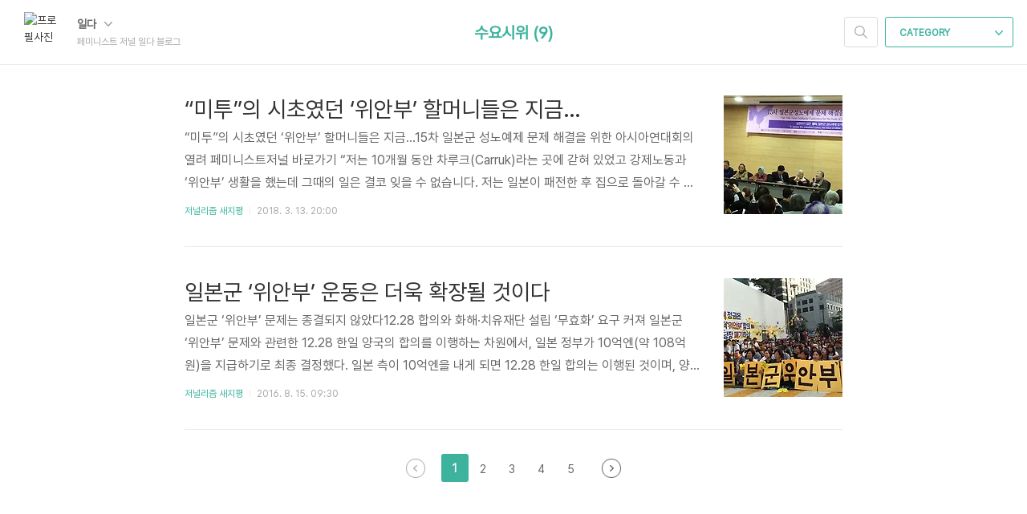

--- FILE ---
content_type: text/html;charset=UTF-8
request_url: https://blogs.ildaro.com/tag/%EC%88%98%EC%9A%94%EC%8B%9C%EC%9C%84
body_size: 46306
content:
<!doctype html>
<html lang="ko">

                                                                                <head>
                <script type="text/javascript">if (!window.T) { window.T = {} }
window.T.config = {"TOP_SSL_URL":"https://www.tistory.com","PREVIEW":false,"ROLE":"guest","PREV_PAGE":"","NEXT_PAGE":"","BLOG":{"id":187243,"name":"blogilda","title":"페미니스트 저널 일다 블로그","isDormancy":false,"nickName":"일다","status":"open","profileStatus":"normal"},"NEED_COMMENT_LOGIN":false,"COMMENT_LOGIN_CONFIRM_MESSAGE":"","LOGIN_URL":"https://www.tistory.com/auth/login/?redirectUrl=https://blogs.ildaro.com/tag/%25EC%2588%2598%25EC%259A%2594%25EC%258B%259C%25EC%259C%2584","DEFAULT_URL":"https://blogs.ildaro.com","USER":{"name":null,"homepage":null,"id":0,"profileImage":null},"SUBSCRIPTION":{"status":"none","isConnected":false,"isPending":false,"isWait":false,"isProcessing":false,"isNone":true},"IS_LOGIN":false,"HAS_BLOG":false,"IS_SUPPORT":false,"IS_SCRAPABLE":false,"TOP_URL":"http://www.tistory.com","JOIN_URL":"https://www.tistory.com/member/join","PHASE":"prod","ROLE_GROUP":"visitor"};
window.T.entryInfo = null;
window.appInfo = {"domain":"tistory.com","topUrl":"https://www.tistory.com","loginUrl":"https://www.tistory.com/auth/login","logoutUrl":"https://www.tistory.com/auth/logout"};
window.initData = {};

window.TistoryBlog = {
    basePath: "",
    url: "https://blogs.ildaro.com",
    tistoryUrl: "https://blogilda.tistory.com",
    manageUrl: "https://blogilda.tistory.com/manage",
    token: "EGkHIAojoyqXtXUIdbRj45jKmO1o85Fz9/sdE2GujT14AiVX8t9H6iHhm5KfGgBV"
};
var servicePath = "";
var blogURL = "";</script>

                
                
                
                        <!-- BusinessLicenseInfo - START -->
        
            <link href="https://tistory1.daumcdn.net/tistory_admin/userblog/userblog-7c7a62cfef2026f12ec313f0ebcc6daafb4361d7/static/plugin/BusinessLicenseInfo/style.css" rel="stylesheet" type="text/css"/>

            <script>function switchFold(entryId) {
    var businessLayer = document.getElementById("businessInfoLayer_" + entryId);

    if (businessLayer) {
        if (businessLayer.className.indexOf("unfold_license") > 0) {
            businessLayer.className = "business_license_layer";
        } else {
            businessLayer.className = "business_license_layer unfold_license";
        }
    }
}
</script>

        
        <!-- BusinessLicenseInfo - END -->
<!-- System - START -->

<!-- System - END -->

        <!-- TistoryProfileLayer - START -->
        <link href="https://tistory1.daumcdn.net/tistory_admin/userblog/userblog-7c7a62cfef2026f12ec313f0ebcc6daafb4361d7/static/plugin/TistoryProfileLayer/style.css" rel="stylesheet" type="text/css"/>
<script type="text/javascript" src="https://tistory1.daumcdn.net/tistory_admin/userblog/userblog-7c7a62cfef2026f12ec313f0ebcc6daafb4361d7/static/plugin/TistoryProfileLayer/script.js"></script>

        <!-- TistoryProfileLayer - END -->

                
                <meta http-equiv="X-UA-Compatible" content="IE=Edge">
<meta name="format-detection" content="telephone=no">
<script src="//t1.daumcdn.net/tistory_admin/lib/jquery/jquery-3.5.1.min.js" integrity="sha256-9/aliU8dGd2tb6OSsuzixeV4y/faTqgFtohetphbbj0=" crossorigin="anonymous"></script>
<script type="text/javascript" src="//t1.daumcdn.net/tiara/js/v1/tiara-1.2.0.min.js"></script><meta name="referrer" content="always"/>
<meta name="google-adsense-platform-account" content="ca-host-pub-9691043933427338"/>
<meta name="google-adsense-platform-domain" content="tistory.com"/>
<meta name="description" content="페미니스트 저널 일다(ildaro.com)에서 발행하는 블로그입니다."/>

    <!-- BEGIN OPENGRAPH -->
    <meta property="og:type" content="website"/>
<meta property="og:url" content="https://blogs.ildaro.com"/>
<meta property="og:site_name" content="페미니스트 저널 일다 블로그"/>
<meta property="og:title" content="'수요시위' 태그의 글 목록"/>
<meta property="og:description" content="페미니스트 저널 일다(ildaro.com)에서 발행하는 블로그입니다."/>
<meta property="og:image" content="https://img1.daumcdn.net/thumb/R800x0/?scode=mtistory2&fname=https%3A%2F%2Ft1.daumcdn.net%2Fcfile%2Ftistory%2F224E5D4551E7F98F2D"/>
<meta property="og:article:author" content="'일다'"/>
    <!-- END OPENGRAPH -->

    <!-- BEGIN TWITTERCARD -->
    <meta name="twitter:card" content="summary_large_image"/>
<meta name="twitter:site" content="@TISTORY"/>
<meta name="twitter:title" content="'수요시위' 태그의 글 목록"/>
<meta name="twitter:description" content="페미니스트 저널 일다(ildaro.com)에서 발행하는 블로그입니다."/>
<meta property="twitter:image" content="https://img1.daumcdn.net/thumb/R800x0/?scode=mtistory2&fname=https%3A%2F%2Ft1.daumcdn.net%2Fcfile%2Ftistory%2F224E5D4551E7F98F2D"/>
    <!-- END TWITTERCARD -->
<script type="module" src="https://tistory1.daumcdn.net/tistory_admin/userblog/userblog-7c7a62cfef2026f12ec313f0ebcc6daafb4361d7/static/pc/dist/index.js" defer=""></script>
<script type="text/javascript" src="https://tistory1.daumcdn.net/tistory_admin/userblog/userblog-7c7a62cfef2026f12ec313f0ebcc6daafb4361d7/static/pc/dist/index-legacy.js" defer="" nomodule="true"></script>
<script type="text/javascript" src="https://tistory1.daumcdn.net/tistory_admin/userblog/userblog-7c7a62cfef2026f12ec313f0ebcc6daafb4361d7/static/pc/dist/polyfills-legacy.js" defer="" nomodule="true"></script>
<link rel="icon" sizes="any" href="https://t1.daumcdn.net/tistory_admin/favicon/tistory_favicon_32x32.ico"/>
<link rel="icon" type="image/svg+xml" href="https://t1.daumcdn.net/tistory_admin/top_v2/bi-tistory-favicon.svg"/>
<link rel="apple-touch-icon" href="https://t1.daumcdn.net/tistory_admin/top_v2/tistory-apple-touch-favicon.png"/>
<link rel="stylesheet" type="text/css" href="https://t1.daumcdn.net/tistory_admin/www/style/font.css"/>
<link rel="stylesheet" type="text/css" href="https://tistory1.daumcdn.net/tistory_admin/userblog/userblog-7c7a62cfef2026f12ec313f0ebcc6daafb4361d7/static/style/content.css"/>
<link rel="stylesheet" type="text/css" href="https://tistory1.daumcdn.net/tistory_admin/userblog/userblog-7c7a62cfef2026f12ec313f0ebcc6daafb4361d7/static/pc/dist/index.css"/>
<link rel="stylesheet" type="text/css" href="https://tistory1.daumcdn.net/tistory_admin/userblog/userblog-7c7a62cfef2026f12ec313f0ebcc6daafb4361d7/static/style/uselessPMargin.css"/>
<script type="text/javascript">(function() {
    var tjQuery = jQuery.noConflict(true);
    window.tjQuery = tjQuery;
    window.orgjQuery = window.jQuery; window.jQuery = tjQuery;
    window.jQuery = window.orgjQuery; delete window.orgjQuery;
})()</script>
<script type="text/javascript" src="https://tistory1.daumcdn.net/tistory_admin/userblog/userblog-7c7a62cfef2026f12ec313f0ebcc6daafb4361d7/static/script/base.js"></script>
<script type="text/javascript" src="//developers.kakao.com/sdk/js/kakao.min.js"></script>

                
  <meta charset="UTF-8">
  <meta name="viewport"
    content="user-scalable=no, initial-scale=1.0, maximum-scale=1.0, minimum-scale=1.0, width=device-width">
  <title>'수요시위' 태그의 글 목록</title>
  <link rel="alternate" type="application/rss+xml" title="페미니스트 저널 일다 블로그" href="https://blogilda.tistory.com/rss" />

  <link rel="stylesheet" href="https://tistory1.daumcdn.net/tistory/0/Ray/style.css">

  <!--[if lt IE 9]>
	<script src="//t1.daumcdn.net/tistory_admin/lib/jquery/jquery-1.12.4.min.js"></script>
	<![endif]-->
  <!--[if gte IE 9]><!-->
  <script src="//t1.daumcdn.net/tistory_admin/lib/jquery/jquery-3.5.1.min.js"
    integrity="sha256-9/aliU8dGd2tb6OSsuzixeV4y/faTqgFtohetphbbj0=" crossorigin="anonymous"></script>
  <!--<![endif]-->

                
                
                <style type="text/css">.another_category {
    border: 1px solid #E5E5E5;
    padding: 10px 10px 5px;
    margin: 10px 0;
    clear: both;
}

.another_category h4 {
    font-size: 12px !important;
    margin: 0 !important;
    border-bottom: 1px solid #E5E5E5 !important;
    padding: 2px 0 6px !important;
}

.another_category h4 a {
    font-weight: bold !important;
}

.another_category table {
    table-layout: fixed;
    border-collapse: collapse;
    width: 100% !important;
    margin-top: 10px !important;
}

* html .another_category table {
    width: auto !important;
}

*:first-child + html .another_category table {
    width: auto !important;
}

.another_category th, .another_category td {
    padding: 0 0 4px !important;
}

.another_category th {
    text-align: left;
    font-size: 12px !important;
    font-weight: normal;
    word-break: break-all;
    overflow: hidden;
    line-height: 1.5;
}

.another_category td {
    text-align: right;
    width: 80px;
    font-size: 11px;
}

.another_category th a {
    font-weight: normal;
    text-decoration: none;
    border: none !important;
}

.another_category th a.current {
    font-weight: bold;
    text-decoration: none !important;
    border-bottom: 1px solid !important;
}

.another_category th span {
    font-weight: normal;
    text-decoration: none;
    font: 10px Tahoma, Sans-serif;
    border: none !important;
}

.another_category_color_gray, .another_category_color_gray h4 {
    border-color: #E5E5E5 !important;
}

.another_category_color_gray * {
    color: #909090 !important;
}

.another_category_color_gray th a.current {
    border-color: #909090 !important;
}

.another_category_color_gray h4, .another_category_color_gray h4 a {
    color: #737373 !important;
}

.another_category_color_red, .another_category_color_red h4 {
    border-color: #F6D4D3 !important;
}

.another_category_color_red * {
    color: #E86869 !important;
}

.another_category_color_red th a.current {
    border-color: #E86869 !important;
}

.another_category_color_red h4, .another_category_color_red h4 a {
    color: #ED0908 !important;
}

.another_category_color_green, .another_category_color_green h4 {
    border-color: #CCE7C8 !important;
}

.another_category_color_green * {
    color: #64C05B !important;
}

.another_category_color_green th a.current {
    border-color: #64C05B !important;
}

.another_category_color_green h4, .another_category_color_green h4 a {
    color: #3EA731 !important;
}

.another_category_color_blue, .another_category_color_blue h4 {
    border-color: #C8DAF2 !important;
}

.another_category_color_blue * {
    color: #477FD6 !important;
}

.another_category_color_blue th a.current {
    border-color: #477FD6 !important;
}

.another_category_color_blue h4, .another_category_color_blue h4 a {
    color: #1960CA !important;
}

.another_category_color_violet, .another_category_color_violet h4 {
    border-color: #E1CEEC !important;
}

.another_category_color_violet * {
    color: #9D64C5 !important;
}

.another_category_color_violet th a.current {
    border-color: #9D64C5 !important;
}

.another_category_color_violet h4, .another_category_color_violet h4 a {
    color: #7E2CB5 !important;
}
</style>

                
                <link rel="stylesheet" type="text/css" href="https://tistory1.daumcdn.net/tistory_admin/userblog/userblog-7c7a62cfef2026f12ec313f0ebcc6daafb4361d7/static/style/revenue.css"/>
<link rel="canonical" href="https://blogs.ildaro.com"/>

<!-- BEGIN STRUCTURED_DATA -->
<script type="application/ld+json">
    {"@context":"http://schema.org","@type":"WebSite","url":"/","potentialAction":{"@type":"SearchAction","target":"/search/{search_term_string}","query-input":"required name=search_term_string"}}
</script>
<!-- END STRUCTURED_DATA -->
<link rel="stylesheet" type="text/css" href="https://tistory1.daumcdn.net/tistory_admin/userblog/userblog-7c7a62cfef2026f12ec313f0ebcc6daafb4361d7/static/style/dialog.css"/>
<link rel="stylesheet" type="text/css" href="//t1.daumcdn.net/tistory_admin/www/style/top/font.css"/>
<link rel="stylesheet" type="text/css" href="https://tistory1.daumcdn.net/tistory_admin/userblog/userblog-7c7a62cfef2026f12ec313f0ebcc6daafb4361d7/static/style/postBtn.css"/>
<link rel="stylesheet" type="text/css" href="https://tistory1.daumcdn.net/tistory_admin/userblog/userblog-7c7a62cfef2026f12ec313f0ebcc6daafb4361d7/static/style/tistory.css"/>
<script type="text/javascript" src="https://tistory1.daumcdn.net/tistory_admin/userblog/userblog-7c7a62cfef2026f12ec313f0ebcc6daafb4361d7/static/script/common.js"></script>

                
                </head>

                                                <body id="tt-body-tag">
                
                
                
  
    <div id="dkIndex">
      <a href="#dkBody">본문 바로가기</a>
      <a href="#dkGnb">메뉴 바로가기</a>
    </div>

    <div id="dkWrap" class="wrap_skin ">
      <div id="dkHead" role="banner" class="area_head ">
        <h1 class="screen_out">페미니스트 저널 일다 블로그</h1>
        <div class="area_profile ">
          <a class="link_profile" href="/"><img src="https://t1.daumcdn.net/cfile/tistory/224E5D4551E7F98F2D" width="50" height="50" class="img_profile"
              alt="프로필사진"></a>
          <div class="info_profile">
            <button type="button" class="btn_name">일다
              <span class="ico_skin ico_name"></span>
            </button>
            <ul class="list_name">
              <li><a href="https://blogilda.tistory.com/manage/entry/post" class="link_name">글쓰기</a></li>
              <li><a href="https://blogilda.tistory.com/manage" class="link_name">관리</a></li>
              <li class="box_division"><a href="https://blogilda.tistory.com/tag" class="link_name">태그</a></li>
              <li><a href="https://blogilda.tistory.com/guestbook" class="link_name">방명록</a></li>
              <li><a href="https://blogilda.tistory.com/rss" class="link_name">RSS</a></li>
            </ul>
            <p class="txt_condition">페미니스트 저널 일다 블로그</p>
          </div>
        </div>

        <button type="button" class="btn_menu">
          <span class="ico_skin ico_menu">카테고리 메뉴열기</span>
        </button>
      </div>

      <div class="dimmed_layer"></div>

      <button type="button" class="btn_close">
        <span class="ico_skin ico_close">닫기</span>
      </button>

      <div class="area_menu">
        
          <div class="area_search">
            <button type="button" class="btn_search">
              <span class="ico_skin ico_search">검색하기</span>
            </button>
            <form action="#" method="get" class="frm_search" onsubmit="try {
    window.location.href = '/search' + '/' + looseURIEncode(document.getElementsByName('search')[0].value);
    document.getElementsByName('search')[0].value = '';
    return false;
} catch (e) {}">
              <fieldset>
                <legend class="screen_out">검색하기 폼</legend>
                <label for="tfSearch" class="ico_skin lab_search">블로그 내 검색</label>
                <input id="tfSearch" type="text" name="search" value=""
                  class="tf_search">
              </fieldset>
            </form>
          </div>
        

        <div role="navigation" class="area_navi">
          <button type="button" class="btn_cate">CATEGORY <span class="ico_skin ico_cate"></span></button>

          <div class="list_cate">
            <ul class="tt_category"><li class=""><a href="/category" class="link_tit"> 분류 전체보기 <span class="c_cnt">(4372)</span> </a>
  <ul class="category_list"><li class=""><a href="/category/%EA%B5%AD%EA%B2%BD%EC%9D%84%20%EB%84%98%EB%8A%94%20%EC%82%AC%EB%9E%8C%EB%93%A4" class="link_item"> 국경을 넘는 사람들 <span class="c_cnt">(258)</span> </a>
  <ul class="sub_category_list"><li class=""><a href="/category/%EA%B5%AD%EA%B2%BD%EC%9D%84%20%EB%84%98%EB%8A%94%20%EC%82%AC%EB%9E%8C%EB%93%A4/%ED%95%B4%EC%99%B8%EC%9E%85%EC%96%91%EC%9D%B8%20%EC%97%AC%EC%84%B1%EB%93%A4%EC%9D%98%20%EA%B2%BD%ED%97%98%EC%9D%84%20%EB%93%A3%EB%8B%A4" class="link_sub_item"> 해외입양인 여성들의 경험을 듣다 <span class="c_cnt">(11)</span> </a></li>
<li class=""><a href="/category/%EA%B5%AD%EA%B2%BD%EC%9D%84%20%EB%84%98%EB%8A%94%20%EC%82%AC%EB%9E%8C%EB%93%A4/%EA%B7%80%ED%99%98%20%EC%9D%B4%EC%A3%BC%EC%97%AC%EC%84%B1%EC%9D%84%20%EB%A7%8C%EB%82%98%EB%8B%A4" class="link_sub_item"> 귀환 이주여성을 만나다 <span class="c_cnt">(12)</span> </a></li>
<li class=""><a href="/category/%EA%B5%AD%EA%B2%BD%EC%9D%84%20%EB%84%98%EB%8A%94%20%EC%82%AC%EB%9E%8C%EB%93%A4/%EC%9A%B0%EB%A6%AC%EA%B0%80%20%EB%8F%85%EC%9D%BC%EC%97%90%20%EB%8F%84%EC%B0%A9%ED%95%9C%20%EC%9D%B4%EC%9C%A0" class="link_sub_item"> 우리가 독일에 도착한 이유 <span class="c_cnt">(23)</span> </a></li>
<li class=""><a href="/category/%EA%B5%AD%EA%B2%BD%EC%9D%84%20%EB%84%98%EB%8A%94%20%EC%82%AC%EB%9E%8C%EB%93%A4/%EB%8F%85%EC%9D%BC%20%EB%82%9C%EB%AF%BC%20%EC%97%AC%EC%84%B1%EB%93%A4%EC%9D%98%20%EB%A7%90%ED%95%98%EA%B8%B0" class="link_sub_item"> 독일 난민 여성들의 말하기 <span class="c_cnt">(23)</span> </a></li>
<li class=""><a href="/category/%EA%B5%AD%EA%B2%BD%EC%9D%84%20%EB%84%98%EB%8A%94%20%EC%82%AC%EB%9E%8C%EB%93%A4/%EC%95%84%EB%A7%99%EC%9D%B4%20%EB%A7%8C%EB%82%9C%20%EB%B2%A0%ED%8A%B8%EB%82%A8%20%EC%82%AC%ED%9A%8C%EC%A0%81%EA%B8%B0%EC%97%85" class="link_sub_item"> 아맙이 만난 베트남 사회적기업 <span class="c_cnt">(60)</span> </a></li>
<li class=""><a href="/category/%EA%B5%AD%EA%B2%BD%EC%9D%84%20%EB%84%98%EB%8A%94%20%EC%82%AC%EB%9E%8C%EB%93%A4/%EC%84%B8%EB%94%B8%EA%B3%BC%20%EB%8A%90%EB%A6%BF%EB%8A%90%EB%A6%BF%20%EC%95%84%EC%8B%9C%EC%95%84%EC%97%AC%ED%96%89" class="link_sub_item"> 세딸과 느릿느릿 아시아여행 <span class="c_cnt">(19)</span> </a></li>
<li class=""><a href="/category/%EA%B5%AD%EA%B2%BD%EC%9D%84%20%EB%84%98%EB%8A%94%20%EC%82%AC%EB%9E%8C%EB%93%A4/%EC%95%A0%EB%B9%84%EC%99%80%20%EC%9E%A5%EC%9D%98%20%EC%95%84%ED%94%84%EB%A6%AC%EC%B9%B4%20%EB%A1%9C%EB%93%9C%ED%8A%B8%EB%A6%BD" class="link_sub_item"> 애비와 장의 아프리카 로드트립 <span class="c_cnt">(30)</span> </a></li>
<li class=""><a href="/category/%EA%B5%AD%EA%B2%BD%EC%9D%84%20%EB%84%98%EB%8A%94%20%EC%82%AC%EB%9E%8C%EB%93%A4/%EC%9D%B4%EC%98%81%EB%9E%80%EC%9D%98%20%EB%9D%BC%EC%98%A4%EC%8A%A4%20%EC%97%AC%ED%96%89" class="link_sub_item"> 이영란의 라오스 여행 <span class="c_cnt">(15)</span> </a></li>
</ul>
</li>
<li class=""><a href="/category/%EC%A0%80%EB%84%90%EB%A6%AC%EC%A6%98%20%EC%83%88%EC%A7%80%ED%8F%89" class="link_item"> 저널리즘 새지평 <span class="c_cnt">(1475)</span> </a>
  <ul class="sub_category_list"><li class=""><a href="/category/%EC%A0%80%EB%84%90%EB%A6%AC%EC%A6%98%20%EC%83%88%EC%A7%80%ED%8F%89/%ED%8E%98%EB%AF%B8%EB%8B%88%EC%8A%A4%ED%8A%B8%20%EC%98%88%EC%88%A0%EC%9D%B8%EC%9D%98%20%EC%84%9C%EC%82%AC" class="link_sub_item"> 페미니스트 예술인의 서사 <span class="c_cnt">(0)</span> </a></li>
<li class=""><a href="/category/%EC%A0%80%EB%84%90%EB%A6%AC%EC%A6%98%20%EC%83%88%EC%A7%80%ED%8F%89/20%EB%8C%80%20%EC%97%AC%EC%84%B1%20%EC%9D%BC%EC%9D%84%20%EB%85%BC%ED%95%98%EB%8B%A4" class="link_sub_item"> 20대 여성 일을 논하다 <span class="c_cnt">(40)</span> </a></li>
<li class=""><a href="/category/%EC%A0%80%EB%84%90%EB%A6%AC%EC%A6%98%20%EC%83%88%EC%A7%80%ED%8F%89/%ED%8E%98%EB%AF%B8%EB%8B%88%EC%8A%A4%ED%8A%B8%20%EC%97%84%EB%A7%88%EC%99%80%20%EC%B4%88%EB%94%A9%EC%95%84%EB%93%A4%EC%9D%98%20%EC%84%B1%EC%A0%81%20%EB%8C%80%ED%99%94" class="link_sub_item"> 페미니스트 엄마와 초딩아들의 성적 대화 <span class="c_cnt">(23)</span> </a></li>
<li class=""><a href="/category/%EC%A0%80%EB%84%90%EB%A6%AC%EC%A6%98%20%EC%83%88%EC%A7%80%ED%8F%89/Let%27s%20Talk%20about%20Sexuality" class="link_sub_item"> Let's Talk about Sexuality <span class="c_cnt">(22)</span> </a></li>
<li class=""><a href="/category/%EC%A0%80%EB%84%90%EB%A6%AC%EC%A6%98%20%EC%83%88%EC%A7%80%ED%8F%89/%EC%A0%A0%EB%8D%94%20%ED%94%84%EB%A6%AC%EC%A6%98" class="link_sub_item"> 젠더 프리즘 <span class="c_cnt">(45)</span> </a></li>
<li class=""><a href="/category/%EC%A0%80%EB%84%90%EB%A6%AC%EC%A6%98%20%EC%83%88%EC%A7%80%ED%8F%89/%EB%82%98%EC%9D%98%20%ED%8E%98%EB%AF%B8%EB%8B%88%EC%A6%98" class="link_sub_item"> 나의 페미니즘 <span class="c_cnt">(43)</span> </a></li>
<li class=""><a href="/category/%EC%A0%80%EB%84%90%EB%A6%AC%EC%A6%98%20%EC%83%88%EC%A7%80%ED%8F%89/%EA%B8%B0%ED%9B%84%EB%B3%80%ED%99%94%EC%99%80%20%EC%97%90%EB%84%88%EC%A7%80" class="link_sub_item"> 기후변화와 에너지 <span class="c_cnt">(155)</span> </a></li>
</ul>
</li>
<li class=""><a href="/category/%EA%B2%BD%ED%97%98%EC%9C%BC%EB%A1%9C%20%EB%A7%90%ED%95%98%EB%8B%A4" class="link_item"> 경험으로 말하다 <span class="c_cnt">(847)</span> </a>
  <ul class="sub_category_list"><li class=""><a href="/category/%EA%B2%BD%ED%97%98%EC%9C%BC%EB%A1%9C%20%EB%A7%90%ED%95%98%EB%8B%A4/%EC%BD%94%EB%A1%9C%EB%82%98%20%EC%8B%9C%EB%8C%80%20%EC%82%B4%EC%95%84%EB%82%B4%EA%B8%B0" class="link_sub_item"> 코로나 시대 살아내기 <span class="c_cnt">(11)</span> </a></li>
<li class=""><a href="/category/%EA%B2%BD%ED%97%98%EC%9C%BC%EB%A1%9C%20%EB%A7%90%ED%95%98%EB%8B%A4/%EB%B0%98%EB%8B%A4%EC%9D%98%20%EC%A7%88%EB%B3%91%20%EA%B4%80%ED%86%B5%EA%B8%B0" class="link_sub_item"> 반다의 질병 관통기 <span class="c_cnt">(56)</span> </a></li>
<li class=""><a href="/category/%EA%B2%BD%ED%97%98%EC%9C%BC%EB%A1%9C%20%EB%A7%90%ED%95%98%EB%8B%A4/%EC%B5%9C%ED%95%98%EB%9E%80%EC%9D%98%20No%20Woman%20No%20Cry" class="link_sub_item"> 최하란의 No Woman No Cry <span class="c_cnt">(63)</span> </a></li>
<li class=""><a href="/category/%EA%B2%BD%ED%97%98%EC%9C%BC%EB%A1%9C%20%EB%A7%90%ED%95%98%EB%8B%A4/29%EC%82%B4%20%EC%84%B9%EC%8A%88%EC%96%BC%EB%A6%AC%ED%8B%B0%20%EC%A4%91%EA%B0%84%EC%A0%95%EC%82%B0" class="link_sub_item"> 29살 섹슈얼리티 중간정산 <span class="c_cnt">(19)</span> </a></li>
<li class=""><a href="/category/%EA%B2%BD%ED%97%98%EC%9C%BC%EB%A1%9C%20%EB%A7%90%ED%95%98%EB%8B%A4/%EB%8F%84%EC%8B%9C%EC%97%90%EC%84%9C%20%EC%9E%90%EA%B8%89%EC%9E%90%EC%A1%B1%20%EC%8B%A4%ED%97%98%EA%B8%B0" class="link_sub_item"> 도시에서 자급자족 실험기 <span class="c_cnt">(38)</span> </a></li>
<li class=""><a href="/category/%EA%B2%BD%ED%97%98%EC%9C%BC%EB%A1%9C%20%EB%A7%90%ED%95%98%EB%8B%A4/%EC%9D%B4%EA%B2%BD%EC%8B%A0%EC%9D%98%20%EC%A3%BD%EC%9D%8C%EC%97%B0%EC%8A%B5" class="link_sub_item"> 이경신의 죽음연습 <span class="c_cnt">(162)</span> </a></li>
<li class=""><a href="/category/%EA%B2%BD%ED%97%98%EC%9C%BC%EB%A1%9C%20%EB%A7%90%ED%95%98%EB%8B%A4/%EB%B8%8C%EB%A5%B4%ED%83%80%EB%89%B4%EC%97%90%EC%84%9C%20%EB%B3%B4%EB%82%B8%20%ED%8E%B8%EC%A7%80" class="link_sub_item"> 브르타뉴에서 보낸 편지 <span class="c_cnt">(50)</span> </a></li>
<li class=""><a href="/category/%EA%B2%BD%ED%97%98%EC%9C%BC%EB%A1%9C%20%EB%A7%90%ED%95%98%EB%8B%A4/%EC%97%AC%EC%9E%90%EA%B0%80%20%EC%93%B0%EB%8A%94%20%EC%A7%91%EA%B3%BC%20%EB%B0%A5%20%EC%9D%B4%EC%95%BC%EA%B8%B0" class="link_sub_item"> 여자가 쓰는 집과 밥 이야기 <span class="c_cnt">(51)</span> </a></li>
</ul>
</li>
<li class=""><a href="/category/%EB%AC%B8%ED%99%94%EA%B0%90%EC%84%B1%20%EC%B6%A9%EC%A0%84" class="link_item"> 문화감성 충전 <span class="c_cnt">(1218)</span> </a>
  <ul class="sub_category_list"><li class=""><a href="/category/%EB%AC%B8%ED%99%94%EA%B0%90%EC%84%B1%20%EC%B6%A9%EC%A0%84/%ED%8E%98%EB%AF%B8%EB%8B%88%EC%8A%A4%ED%8A%B8%EC%9D%98%20%EC%B1%85%EC%9E%A5" class="link_sub_item"> 페미니스트의 책장 <span class="c_cnt">(22)</span> </a></li>
<li class=""><a href="/category/%EB%AC%B8%ED%99%94%EA%B0%90%EC%84%B1%20%EC%B6%A9%EC%A0%84/%EC%95%88%EC%A7%80%ED%98%9C%EC%9D%98%20%EA%B7%B8%EB%A6%BC%EC%B1%85%20%EC%9D%BD%EA%B8%B0" class="link_sub_item"> 안지혜의 그림책 읽기 <span class="c_cnt">(15)</span> </a></li>
<li class=""><a href="/category/%EB%AC%B8%ED%99%94%EA%B0%90%EC%84%B1%20%EC%B6%A9%EC%A0%84/%EC%9E%84%EC%86%8C%ED%9D%AC%EC%9D%98%20%EC%9A%94%EA%B0%80%ED%88%B0" class="link_sub_item"> 임소희의 요가툰 <span class="c_cnt">(45)</span> </a></li>
<li class=""><a href="/category/%EB%AC%B8%ED%99%94%EA%B0%90%EC%84%B1%20%EC%B6%A9%EC%A0%84/%EB%B8%94%EB%9F%AD%EC%9D%98%20%ED%95%9C%EA%B3%A1%20%EB%93%A4%EC%97%AC%EB%8B%A4%EB%B3%B4%EA%B8%B0" class="link_sub_item"> 블럭의 한곡 들여다보기 <span class="c_cnt">(90)</span> </a></li>
<li class=""><a href="/category/%EB%AC%B8%ED%99%94%EA%B0%90%EC%84%B1%20%EC%B6%A9%EC%A0%84/%EB%AA%A8%ED%89%81%EC%9D%B4%EC%97%90%EC%84%9C%20%EC%B1%85%EC%9D%BD%EA%B8%B0" class="link_sub_item"> 모퉁이에서 책읽기 <span class="c_cnt">(43)</span> </a></li>
<li class=""><a href="/category/%EB%AC%B8%ED%99%94%EA%B0%90%EC%84%B1%20%EC%B6%A9%EC%A0%84/%EA%B7%B8%EB%85%80%20%EB%A7%A4%EB%A0%A5%EC%97%90%20%EB%B0%98%ED%95%98%EB%8B%A4" class="link_sub_item"> 그녀 매력에 반하다 <span class="c_cnt">(138)</span> </a></li>
<li class=""><a href="/category/%EB%AC%B8%ED%99%94%EA%B0%90%EC%84%B1%20%EC%B6%A9%EC%A0%84/%EC%9C%A4%EC%B6%98%EC%8B%A0%EC%9D%98%20%EC%83%9D%ED%99%9C%EB%AC%B8%ED%95%99" class="link_sub_item"> 윤춘신의 생활문학 <span class="c_cnt">(14)</span> </a></li>
<li class=""><a href="/category/%EB%AC%B8%ED%99%94%EA%B0%90%EC%84%B1%20%EC%B6%A9%EC%A0%84/%EC%A0%95%EC%9D%B8%EC%A7%84%EC%9D%98%20%EA%B5%90%EC%9C%A1%EC%9D%BC%EA%B8%B0" class="link_sub_item"> 정인진의 교육일기 <span class="c_cnt">(95)</span> </a></li>
<li class=""><a href="/category/%EB%AC%B8%ED%99%94%EA%B0%90%EC%84%B1%20%EC%B6%A9%EC%A0%84/%EC%95%84%EC%A3%BC%EC%9D%98%20%EC%A7%80%EB%A9%8B%EB%8C%80%EB%A1%9C" class="link_sub_item"> 아주의 지멋대로 <span class="c_cnt">(61)</span> </a></li>
<li class=""><a href="/category/%EB%AC%B8%ED%99%94%EA%B0%90%EC%84%B1%20%EC%B6%A9%EC%A0%84/%EC%A1%B0%EC%9E%AC%EC%9D%98%20%EB%A8%B8%EB%A6%AC%20%EC%A7%A7%EC%9D%80%20%EC%97%AC%EC%9E%90" class="link_sub_item"> 조재의 머리 짧은 여자 <span class="c_cnt">(34)</span> </a></li>
</ul>
</li>
</ul>
</li>
</ul>


            <ul class="menu_profile">
              <li><a href="https://blogilda.tistory.com/guestbook">방명록</a></li>
            </ul>
          </div>
        </div>
      </div>

      <hr class="hide">

      
        <div class="area_list">
          <div class="tit_category">
            <a class="link_category">수요시위 (9)</a>
          </div>
        </div>
      

      <div id="dkContent" class="cont_skin" role="main">
        <div id="cMain">

          

          

          

                
          
  <div id="mArticle" class="article_skin">

    
      <div class="list_content">
        
          <a href="/3252" class="thumbnail_post"><img loading="lazy"
              src="//i1.daumcdn.net/thumb/C148x148.fwebp.q85/?fname=https%3A%2F%2Ft1.daumcdn.net%2Fcfile%2Ftistory%2F99F38D445AA4DBC90B"></a>
        
        <a href="/3252" class="link_post"
          data-tiara-action-name="블로그글_클릭"
          data-tiara-action-kind="ClickContent"
          data-tiara-copy="&ldquo;미투&rdquo;의 시초였던 &lsquo;위안부&rsquo; 할머니들은 지금&hellip;"
          data-tiara-image="https://img1.daumcdn.net/thumb/R750x0/?scode=mtistory2&fname=https%3A%2F%2Ft1.daumcdn.net%2Fcfile%2Ftistory%2F99F38D445AA4DBC90B"
          data-tiara-click_url="https://blogs.ildaro.com//3252"
          data-tiara-name="&ldquo;미투&rdquo;의 시초였던 &lsquo;위안부&rsquo; 할머니들은 지금&hellip;"
          data-tiara-provider="페미니스트 저널 일다 블로그"
          data-tiara-plink="/3252"
          data-tiara-id="/3252"
        >
          <strong class="tit_post">&ldquo;미투&rdquo;의 시초였던 &lsquo;위안부&rsquo; 할머니들은 지금&hellip;</strong>
          <p class="txt_post">&ldquo;미투&rdquo;의 시초였던 &lsquo;위안부&rsquo; 할머니들은 지금&hellip;15차 일본군 성노예제 문제 해결을 위한 아시아연대회의 열려 페미니스트저널 바로가기 &ldquo;저는 10개월 동안 차루크(Carruk)라는 곳에 갇혀 있었고 강제노동과 &lsquo;위안부&rsquo; 생활을 했는데 그때의 일은 결코 잊을 수 없습니다. 저는 일본이 패전한 후 집으로 돌아갈 수 있었고 &lsquo;이 마을에 살면서 일본군의 찌꺼기라는 말을 듣는 것보다 다른 곳에 가서 살겠다&rsquo;고 어머니한테 말씀 드리고 고향을 떠났습니다. 그 이후로 지금까지 홀로 살고 있습니다.&rdquo; 인도네시아에서 온 누라이니 할머니(88세)는 반세기도 전에 일어난 일을 세세하게 기억하고 있다. 자헤랑 할머니(87세)와 중국에서 온 천롄춘 할머니(92세)도 끔찍했던 그 시절의 경험을 이야기했다. 이들은 일본군이 자신을 언제..</p>
        </a>
        <div class="detail_info">
          <a href="/category/%EC%A0%80%EB%84%90%EB%A6%AC%EC%A6%98%20%EC%83%88%EC%A7%80%ED%8F%89" class="link_cate">저널리즘 새지평</a>
          <span class="txt_bar"></span>
          2018. 3. 13. 20:00
        </div>
      </div>
    

    
  </div>

          
      
          
  <div id="mArticle" class="article_skin">

    
      <div class="list_content">
        
          <a href="/2684" class="thumbnail_post"><img loading="lazy"
              src="//i1.daumcdn.net/thumb/C148x148.fwebp.q85/?fname=https%3A%2F%2Ft1.daumcdn.net%2Fcfile%2Ftistory%2F2237094857B07FE623"></a>
        
        <a href="/2684" class="link_post"
          data-tiara-action-name="블로그글_클릭"
          data-tiara-action-kind="ClickContent"
          data-tiara-copy="일본군 &lsquo;위안부&rsquo; 운동은 더욱 확장될 것이다"
          data-tiara-image="https://img1.daumcdn.net/thumb/R750x0/?scode=mtistory2&fname=https%3A%2F%2Ft1.daumcdn.net%2Fcfile%2Ftistory%2F2237094857B07FE623"
          data-tiara-click_url="https://blogs.ildaro.com//2684"
          data-tiara-name="일본군 &lsquo;위안부&rsquo; 운동은 더욱 확장될 것이다"
          data-tiara-provider="페미니스트 저널 일다 블로그"
          data-tiara-plink="/2684"
          data-tiara-id="/2684"
        >
          <strong class="tit_post">일본군 &lsquo;위안부&rsquo; 운동은 더욱 확장될 것이다</strong>
          <p class="txt_post">일본군 &lsquo;위안부&rsquo; 문제는 종결되지 않았다12.28 합의와 화해&middot;치유재단 설립 &lsquo;무효화&rsquo; 요구 커져 일본군 &lsquo;위안부&rsquo; 문제와 관련한 12.28 한일 양국의 합의를 이행하는 차원에서, 일본 정부가 10억엔(약 108억원)을 지급하기로 최종 결정했다. 일본 측이 10억엔을 내게 되면 12.28 한일 합의는 이행된 것이며, 양국 정부가 합의한 &lsquo;최종적이고 불가역적인 해결&rsquo;에 이르게 된다. 이렇게 일본군 &lsquo;위안부&rsquo; 문제를 종결시키려는 양국 정부의 움직임이 발 빠르게 진행되는 가운데, 12.28 합의를 규탄하며 일본 정부의 공식적인 사과(번복하지 않는 사죄)와 법적 배상을 촉구하는 운동 또한 쉼 없이 이어지고 있다. 8월 14일 세계 일본군 &lsquo;위안부&rsquo; 기림일을 맞아, 이날을 전후로 전국 각지에서는 다양한 연대행동이..</p>
        </a>
        <div class="detail_info">
          <a href="/category/%EC%A0%80%EB%84%90%EB%A6%AC%EC%A6%98%20%EC%83%88%EC%A7%80%ED%8F%89" class="link_cate">저널리즘 새지평</a>
          <span class="txt_bar"></span>
          2016. 8. 15. 09:30
        </div>
      </div>
    

    
  </div>

          
      

          

          

          
            <div class="area_paging area_paging_list">
              <span class="inner_paging">
                <a  class="ico_skin link_prev no-more-prev">이전</a>
                
                  <a href="/tag/%EC%88%98%EC%9A%94%EC%8B%9C%EC%9C%84?page=1" class="link_page"><span class="selected">1</span></a>
                
                  <a href="/tag/%EC%88%98%EC%9A%94%EC%8B%9C%EC%9C%84?page=2" class="link_page"><span class="">2</span></a>
                
                  <a href="/tag/%EC%88%98%EC%9A%94%EC%8B%9C%EC%9C%84?page=3" class="link_page"><span class="">3</span></a>
                
                  <a href="/tag/%EC%88%98%EC%9A%94%EC%8B%9C%EC%9C%84?page=4" class="link_page"><span class="">4</span></a>
                
                  <a href="/tag/%EC%88%98%EC%9A%94%EC%8B%9C%EC%9C%84?page=5" class="link_page"><span class="">5</span></a>
                
                <a href="/tag/%EC%88%98%EC%9A%94%EC%8B%9C%EC%9C%84?page=2" class="ico_skin link_next ">다음</a>
              </span>
            </div>

            <div class="area_paging area_paging_simple">
              <div class="inner_paging">
                <a  class="link_prev no-more-prev">
                  <span class="ico_skin ico_prev"></span>이전
                </a>

                <a href="/tag/%EC%88%98%EC%9A%94%EC%8B%9C%EC%9C%84?page=2" class="link_next ">
                  다음<span class="ico_skin ico_next"></span>
                </a>
              </div>
            </div>
          


          <div id="mEtc" class="wrap_etc">
            <div class="inner_aside">
              
                  <!-- 공지사항 -->
                  
                    <div class="box_aside">
                      <strong>공지사항</strong>
                      <ul class="list_board">
                        
                          <li>
                            <a href="/notice/109" class="link_board"
                              data-tiara-action-name="블로그공지_클릭"
                              data-tiara-action-kind="ClickContent"
                              data-tiara-copy="일다는 어떤 곳?"
                              data-tiara-click_url="https://blogs.ildaro.com//notice/109"
                              data-tiara-name="일다는 어떤 곳?"
                              data-tiara-provider="페미니스트 저널 일다 블로그"
                              data-tiara-plink="/notice/109"
                              data-tiara-id="/notice/109"
                            >일다는 어떤 곳?</a>
                          </li>
                        
                      </ul>
                    </div>
                  
                
                  <!-- 최근에 올라온 글 -->
                  <div class="box_aside">
                    <strong>최근에 올라온 글</strong>
                    <ul class="list_board">
                      
                    </ul>
                  </div>
                
                  <!-- 최근에 달린 댓글 -->
                  <div class="box_aside">
                    <strong>최근에 달린 댓글</strong>
                    <ul class="list_board">
                      
                    </ul>
                  </div>
                
                  <!-- 방문자수 -->
                  <div class="box_aside lst">
                    <dl class="list_total">
                      <dt>Total</dt>
                      <dd></dd>
                    </dl>
                    <dl class="list_visitor">
                      <dt>Today</dt>
                      <dd></dd>
                    </dl>
                    <dl class="list_visitor">
                      <dt>Yesterday</dt>
                      <dd></dd>
                    </dl>
                  </div>
                
                  <!-- 링크 -->
                  <div class="box_aside">
                    <strong>링크</strong>
                    <ul class="list_board">
                      
                        <li><a href="http://www.ildaro.com" class="link_board" target="_blank">일다 홈페이지</a></li>
                      
                        <li><a href="http://ildaro.blogspot.com" class="link_board" target="_blank">일다의 영문 블로그</a></li>
                      
                        <li><a href="http://twitter.com/ildaro" class="link_board" target="_blank">일다 트위터</a></li>
                      
                        <li><a href="https://www.facebook.com/MediaIlda" class="link_board" target="_blank">일다 페이스북 페이지</a></li>
                      
                    </ul>
                  </div>
                
                  <!-- 태그 클라우드 -->
                  <div class="box_aside">
                    <strong>TAG</strong>
                    <ul class="list_tag">
                      
                        <li><a href="/tag/%EC%9D%B8%EC%A2%85%EC%B0%A8%EB%B3%84" class="link_tag cloud4">인종차별</a></li>
                      
                        <li><a href="/tag/%EC%9D%B4%ED%98%BC" class="link_tag cloud4">이혼</a></li>
                      
                        <li><a href="/tag/%ED%8E%98%EB%AF%B8%EB%8B%88%EC%A6%98" class="link_tag cloud4">페미니즘</a></li>
                      
                        <li><a href="/tag/%EC%9D%BC%EB%8B%A4" class="link_tag cloud1">일다</a></li>
                      
                        <li><a href="/tag/%EC%97%AC%EC%84%B1%EC%A3%BC%EC%9D%98" class="link_tag cloud4">여성주의</a></li>
                      
                        <li><a href="/tag/%EB%8F%99%EC%84%B1%EC%95%A0" class="link_tag cloud4">동성애</a></li>
                      
                        <li><a href="/tag/%EC%97%AC%EC%84%B1%EC%A3%BC%EC%9D%98%20%EC%A0%80%EB%84%90%20%EC%9D%BC%EB%8B%A4" class="link_tag cloud3">여성주의 저널 일다</a></li>
                      
                        <li><a href="/tag/%EA%B0%80%EC%A0%95%ED%8F%AD%EB%A0%A5" class="link_tag cloud4">가정폭력</a></li>
                      
                        <li><a href="/tag/%EC%96%91%EC%9C%A1" class="link_tag cloud4">양육</a></li>
                      
                        <li><a href="/tag/%EC%9E%A5%EC%95%A0%EC%9D%B8" class="link_tag cloud4">장애인</a></li>
                      
                        <li><a href="/tag/%EB%B9%84%ED%98%BC" class="link_tag cloud4">비혼</a></li>
                      
                        <li><a href="/tag/%EA%B7%80%EB%86%8D" class="link_tag cloud4">귀농</a></li>
                      
                        <li><a href="/tag/%EC%84%B1%ED%8F%AD%EB%A0%A5" class="link_tag cloud4">성폭력</a></li>
                      
                        <li><a href="/tag/%EC%84%B1%EC%B0%A8%EB%B3%84" class="link_tag cloud4">성차별</a></li>
                      
                        <li><a href="/tag/%EC%84%B9%EC%8A%88%EC%96%BC%EB%A6%AC%ED%8B%B0" class="link_tag cloud4">섹슈얼리티</a></li>
                      
                        <li><a href="/tag/%ED%8E%98%EB%AF%B8%EB%8B%88%EC%8A%A4%ED%8A%B8%20%EC%A0%80%EB%84%90%20%EC%9D%BC%EB%8B%A4" class="link_tag cloud3">페미니스트 저널 일다</a></li>
                      
                        <li><a href="/tag/%EA%B7%80%EC%B4%8C" class="link_tag cloud4">귀촌</a></li>
                      
                        <li><a href="/tag/%ED%8E%98%EB%AF%B8%EB%8B%88%EC%8A%A4%ED%8A%B8" class="link_tag cloud4">페미니스트</a></li>
                      
                        <li><a href="/tag/%EC%97%AC%EC%84%B1%ED%98%90%EC%98%A4" class="link_tag cloud4">여성혐오</a></li>
                      
                        <li><a href="/tag/%EA%B0%80%EB%B6%80%EC%9E%A5%EC%A0%9C" class="link_tag cloud4">가부장제</a></li>
                      
                    </ul>
                    <a href="https://blogilda.tistory.com/tag" class="link_more">more</a>
                  </div>
                
                  <!-- 달력 -->
                  <div class="box_aside">
                    <table class="tt-calendar" cellpadding="0" cellspacing="1" style="width: 100%; table-layout: fixed">
  <caption class="cal_month"><a href="/archive/202512" title="1개월 앞의 달력을 보여줍니다.">«</a> &nbsp; <a href="/archive/202601" title="현재 달의 달력을 보여줍니다.">2026/01</a> &nbsp; <a href="/archive/202602" title="1개월 뒤의 달력을 보여줍니다.">»</a></caption>
  <thead>
    <tr>
      <th class="cal_week2">일</th>
      <th class="cal_week1">월</th>
      <th class="cal_week1">화</th>
      <th class="cal_week1">수</th>
      <th class="cal_week1">목</th>
      <th class="cal_week1">금</th>
      <th class="cal_week1">토</th>
    </tr>
  </thead>
  <tbody>
    <tr class="cal_week cal_current_week">
      <td class="cal_day1 cal_day2"> </td>
      <td class="cal_day1 cal_day2"> </td>
      <td class="cal_day1 cal_day2"> </td>
      <td class="cal_day1 cal_day2"> </td>
      <td class="cal_day cal_day3">1</td>
      <td class="cal_day cal_day3">2</td>
      <td class="cal_day cal_day3">3</td>
    </tr>
    <tr class="cal_week">
      <td class="cal_day cal_day3 cal_day_sunday">4</td>
      <td class="cal_day cal_day3">5</td>
      <td class="cal_day cal_day3">6</td>
      <td class="cal_day cal_day3">7</td>
      <td class="cal_day cal_day3">8</td>
      <td class="cal_day cal_day3">9</td>
      <td class="cal_day cal_day3">10</td>
    </tr>
    <tr class="cal_week">
      <td class="cal_day cal_day3 cal_day_sunday">11</td>
      <td class="cal_day cal_day3">12</td>
      <td class="cal_day cal_day3">13</td>
      <td class="cal_day cal_day3">14</td>
      <td class="cal_day cal_day3">15</td>
      <td class="cal_day cal_day3">16</td>
      <td class="cal_day cal_day3">17</td>
    </tr>
    <tr class="cal_week">
      <td class="cal_day cal_day3 cal_day_sunday">18</td>
      <td class="cal_day cal_day3">19</td>
      <td class="cal_day cal_day3">20</td>
      <td class="cal_day cal_day4">21</td>
      <td class="cal_day cal_day3">22</td>
      <td class="cal_day cal_day3">23</td>
      <td class="cal_day cal_day3">24</td>
    </tr>
    <tr class="cal_week">
      <td class="cal_day cal_day3 cal_day_sunday">25</td>
      <td class="cal_day cal_day3">26</td>
      <td class="cal_day cal_day3">27</td>
      <td class="cal_day cal_day3">28</td>
      <td class="cal_day cal_day3">29</td>
      <td class="cal_day cal_day3">30</td>
      <td class="cal_day cal_day3">31</td>
    </tr>
  </tbody>
</table>
                  </div>
                
                  <!-- 글 보관함 -->
                  <div class="box_aside lst">
                    <strong>글 보관함</strong>
                    <ul class="list_keep">
                      
                    </ul>
                  </div>
                
            </div>
          </div>
        </div>
      </div>
      <hr class="hide">
      <div id="dkFoot" role="contentinfo" class="area_foot">
        Blog is powered by
        <em class="emph_t">Tistory</em> / Designed by
        <em class="emph_t">Tistory</em>
      </div>
    </div>
  

  <script src="https://tistory1.daumcdn.net/tistory/0/Ray/images/script.js"></script>
  <script>
    (function ($) {
      $.Area.init();
    })(jQuery);
  </script>

<div class="#menubar menu_toolbar ">
  <h2 class="screen_out">티스토리툴바</h2>
</div>
<div class="#menubar menu_toolbar "></div>
<div class="layer_tooltip">
  <div class="inner_layer_tooltip">
    <p class="desc_g"></p>
  </div>
</div>
<div id="editEntry" style="position:absolute;width:1px;height:1px;left:-100px;top:-100px"></div>


                        <!-- CallBack - START -->
        <script>                    (function () { 
                        var blogTitle = '페미니스트 저널 일다 블로그';
                        
                        (function () {
    function isShortContents () {
        return window.getSelection().toString().length < 30;
    }
    function isCommentLink (elementID) {
        return elementID === 'commentLinkClipboardInput'
    }

    function copyWithSource (event) {
        if (isShortContents() || isCommentLink(event.target.id)) {
            return;
        }
        var range = window.getSelection().getRangeAt(0);
        var contents = range.cloneContents();
        var temp = document.createElement('div');

        temp.appendChild(contents);

        var url = document.location.href;
        var decodedUrl = decodeURI(url);
        var postfix = ' [' + blogTitle + ':티스토리]';

        event.clipboardData.setData('text/plain', temp.innerText + '\n출처: ' + decodedUrl + postfix);
        event.clipboardData.setData('text/html', '<pre data-ke-type="codeblock">' + temp.innerHTML + '</pre>' + '출처: <a href="' + url + '">' + decodedUrl + '</a>' + postfix);
        event.preventDefault();
    }

    document.addEventListener('copy', copyWithSource);
})()

                    })()</script>

        <!-- CallBack - END -->

<!-- RainbowLink - START -->
<script type="text/javascript" src="https://tistory1.daumcdn.net/tistory_admin/userblog/userblog-7c7a62cfef2026f12ec313f0ebcc6daafb4361d7/static/plugin/RainbowLink/script.js"></script>

<!-- RainbowLink - END -->

                
                <div style="margin:0; padding:0; border:none; background:none; float:none; clear:none; z-index:0"></div>
<script type="text/javascript" src="https://tistory1.daumcdn.net/tistory_admin/userblog/userblog-7c7a62cfef2026f12ec313f0ebcc6daafb4361d7/static/script/common.js"></script>
<script type="text/javascript">window.roosevelt_params_queue = window.roosevelt_params_queue || [{channel_id: 'dk', channel_label: '{tistory}'}]</script>
<script type="text/javascript" src="//t1.daumcdn.net/midas/rt/dk_bt/roosevelt_dk_bt.js" async="async"></script>

                
                <script>window.tiara = {"svcDomain":"user.tistory.com","section":"블로그","trackPage":"태그목록_보기","page":"태그","key":"187243","customProps":{"userId":"0","blogId":"187243","entryId":"null","role":"guest","trackPage":"태그목록_보기","filterTarget":false},"entry":null,"kakaoAppKey":"3e6ddd834b023f24221217e370daed18","appUserId":"null","thirdProvideAgree":null}</script>
<script type="module" src="https://t1.daumcdn.net/tistory_admin/frontend/tiara/v1.0.6/index.js"></script>
<script src="https://t1.daumcdn.net/tistory_admin/frontend/tiara/v1.0.6/polyfills-legacy.js" nomodule="true" defer="true"></script>
<script src="https://t1.daumcdn.net/tistory_admin/frontend/tiara/v1.0.6/index-legacy.js" nomodule="true" defer="true"></script>

                </body>

</html>

--- FILE ---
content_type: text/javascript
request_url: https://tistory1.daumcdn.net/tistory_admin/userblog/userblog-7c7a62cfef2026f12ec313f0ebcc6daafb4361d7/static/plugin/RainbowLink/script.js
body_size: 1405
content:
/************************************************************************/
/* Rainbow Links Version 1.03 (2003.9.20)                               */
/* Script updated by Dynamicdrive.com for IE6                           */
/* Copyright &copy; 1999-2001 TAKANASHI Mizuki                             */
/* takanasi@hamal.freemail.ne.jp                                        */
/*----------------------------------------------------------------------*/
/* Read it somehow even if my English text is a little wrong! ;-)       */
/*                                                                      */
/* Usage:                                                               */
/*  Insert '<script src="script.js"></script>' into the BODY section,  */
/*  right after the BODY tag itself, before anything else.              */
/*  You don't need to add "onMouseover" and "onMouseout" attributes!!   */
/*                                                                      */
/*  If you'd like to add effect to other texts(not link texts), then    */
/*  add 'onmouseover="doRainbow(this);"' and                            */
/*  'onmouseout="stopRainbow();"' to the target tags.                   */
/*                                                                      */
/* This Script works with IE4,Netscape6,Mozilla browser and above only, */
/* but no error occurs on other browsers.                               */
/************************************************************************/


////////////////////////////////////////////////////////////////////
// Setting

var rate = 20;  // Increase amount(The degree of the transmutation)


////////////////////////////////////////////////////////////////////
// Main routine

if (document.getElementById)
    window.onerror = new Function("return true")

var objActive;  // The object which event occured in
var act = 0;    // Flag during the action
var elmH = 0;   // Hue
var elmS = 128; // Saturation
var elmV = 255; // Value
var clrOrg;     // A color before the change
var TimerID;    // Timer ID


if (document.all) {
    document.onmouseover = doRainbowAnchor;
    document.onmouseout = stopRainbowAnchor;
} else if (document.getElementById) {
    document.captureEvents(Event.MOUSEOVER | Event.MOUSEOUT);
    document.onmouseover = Mozilla_doRainbowAnchor;
    document.onmouseout = Mozilla_stopRainbowAnchor;
}


//=============================================================================
// doRainbow
//  This function begins to change a color.
//=============================================================================
function doRainbow(obj) {
    if (act == 0) {
        act = 1;
        if (obj)
            objActive = obj;
        else
            objActive = event.srcElement;
        clrOrg = objActive.style.color;
        TimerID = setInterval("ChangeColor()", 100);
    }
}


//=============================================================================
// stopRainbow
//  This function stops to change a color.
//=============================================================================
function stopRainbow() {
    if (act) {
        objActive.style.color = clrOrg;
        clearInterval(TimerID);
        act = 0;
    }
}


//=============================================================================
// doRainbowAnchor
//  This function begins to change a color. (of a anchor, automatically)
//=============================================================================
function doRainbowAnchor() {
    if (act == 0) {
        var obj = event.srcElement;
        while (obj.tagName != 'A' && obj.tagName != 'BODY' && obj.tagName != 'IMG') {
            obj = obj.parentElement;
            if (obj.tagName == 'A' || obj.tagName == 'BODY')
                break;
        }
        if (obj.tagName == 'A' && obj.href != '' && obj.href.indexOf("#void") == -1) {
            objActive = obj;
            act = 1;
            clrOrg = objActive.style.color;
            TimerID = setInterval("ChangeColor()", 100);
        }
    }
}


//=============================================================================
// stopRainbowAnchor
//  This function stops to change a color. (of a anchor, automatically)
//=============================================================================
function stopRainbowAnchor() {
    if (act) {
        if (objActive.tagName == 'A') {
            objActive.style.color = clrOrg;
            clearInterval(TimerID);
            act = 0;
        }
    }
}


//=============================================================================
// Mozilla_doRainbowAnchor(for Netscape6 and Mozilla browser)
//  This function begins to change a color. (of a anchor, automatically)
//=============================================================================
function Mozilla_doRainbowAnchor(e) {
    if (act == 0) {
        var obj = e.target;
        while (obj.nodeName != 'A' && obj.nodeName != 'BODY' && obj.tagName != 'IMG') {
            obj = obj.parentNode;
            if (!obj || obj.nodeName == 'A' || obj.nodeName == 'BODY')
                break;
        }

        if (obj.nodeName == 'A' && obj.href != '' && obj.href.indexOf("#void") == -1) {
            objActive = obj;
            act = 1;
            clrOrg = obj.style.color;
            TimerID = setInterval("ChangeColor()", 100);
        }
    }
}


//=============================================================================
// Mozilla_stopRainbowAnchor(for Netscape6 and Mozilla browser)
//  This function stops to change a color. (of a anchor, automatically)
//=============================================================================
function Mozilla_stopRainbowAnchor(e) {
    if (act) {
        if (objActive.nodeName == 'A') {
            objActive.style.color = clrOrg;
            clearInterval(TimerID);
            act = 0;
        }
    }
}


//=============================================================================
// Change Color
//  This function changes a color actually.
//=============================================================================
function ChangeColor() {
    objActive.style.color = makeColor();
}


//=============================================================================
// makeColor
//  This function makes rainbow colors.
//=============================================================================
function makeColor() {
    // Don't you think Color Gamut to look like Rainbow?
    var elmR;
    var elmG;
    var elmB;
    // HSVtoRGB
    if (elmS == 0) {
        elmR = elmV;
        elmG = elmV;
        elmB = elmV;
    } else {
        var t1 = elmV;
        var t2 = (255 - elmS) * elmV / 255;
        var t3 = elmH % 60;
        t3 = (t1 - t2) * t3 / 60;

        if (elmH < 60) {
            elmR = t1;
            elmB = t2;
            elmG = t2 + t3;
        } else if (elmH < 120) {
            elmG = t1;
            elmB = t2;
            elmR = t1 - t3;
        } else if (elmH < 180) {
            elmG = t1;
            elmR = t2;
            elmB = t2 + t3;
        } else if (elmH < 240) {
            elmB = t1;
            elmR = t2;
            elmG = t1 - t3;
        } else if (elmH < 300) {
            elmB = t1;
            elmG = t2;
            elmR = t2 + t3;
        } else if (elmH < 360) {
            elmR = t1;
            elmG = t2;
            elmB = t1 - t3;
        } else {
            elmR = 0;
            elmG = 0;
            elmB = 0;
        }
    }

    elmR = Math.floor(elmR).toString(16);
    elmG = Math.floor(elmG).toString(16);
    elmB = Math.floor(elmB).toString(16);
    if (elmR.length == 1) elmR = "0" + elmR;
    if (elmG.length == 1) elmG = "0" + elmG;
    if (elmB.length == 1) elmB = "0" + elmB;

    elmH = elmH + rate;
    if (elmH >= 360)
        elmH = 0;

    return '#' + elmR + elmG + elmB;
}


--- FILE ---
content_type: text/javascript
request_url: https://tistory1.daumcdn.net/tistory/0/Ray/images/script.js
body_size: 336
content:
;(function($) {

	var Area = {};

	Area.Skin = (function() {
		var $body = $(document.body),
			$areaSkin = $(".wrap_skin");

		var openMenu = function() {
			$body.addClass("layer_on");
		};

		var closeMenu = function() {
			$body.removeClass("layer_on");
		};

		var init = function() {
			$areaSkin.on("click", ".btn_menu", openMenu);
			$areaSkin.on("click", ".btn_close", closeMenu);
		};

		return {
			init: init
		}
	})();

	Area.Profile = (function() {
		var $areaProfile = $(".area_profile");

		var toggleProfileMenu = function() {
			$areaProfile.toggleClass("on");
		};

		var init = function() {
			$areaProfile.on("click", ".btn_name", toggleProfileMenu);
		};

		return {
			init: init
		}
	})();

	Area.Category = (function() {
		var $areaNavi = $(".area_navi");

		var toggleCategory = function() {
			$areaNavi.toggleClass("on");
		};

		var init = function() {
			$areaNavi.on("click", ".btn_cate", toggleCategory);
		};

		return {
			init: init
		}
	})();


	Area.Search = (function() {
		var $areaSearch = $(".area_search"),
			$input = $areaSearch.find(".tf_search");

		var openSearch = function() {
			$areaSearch.addClass("on");
			$input.focus();
		};

		var leaveSearch = function() {
			if ($input.val() == "") {
				$areaSearch.removeClass("on");
			}
		};

		var init = function() {
			$areaSearch.on("click", ".btn_search", openSearch);
			$input.on("blur", leaveSearch);
		};

		return {
			init: init
		}
	})();

	Area.Comment = (function() {
		var $btnOpen = $(".btn_reply"),
			$fieldReply = $(".fld_reply");

		var changeStatus = function() {
			$btnOpen.toggleClass("on");
		};

		var init = function() {
			if ($fieldReply.is(":visible")) {
				$btnOpen.addClass("on");
			}
		};

		return {
			init: init,
			changeStatus: changeStatus
		}
	})();

	Area.init = function() {
		Area.Skin.init();
		Area.Profile.init();
		Area.Category.init();
		Area.Search.init();
		Area.Comment.init();
	};

	$.Area = Area;
})(jQuery);
